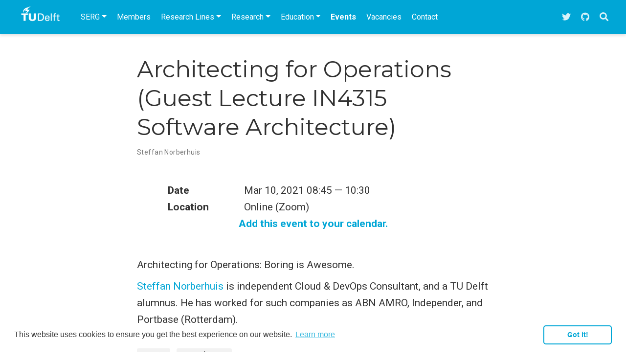

--- FILE ---
content_type: text/html; charset=utf-8
request_url: https://serg.ewi.tudelft.nl/events/architecting-for-operations-guest-lecture-in4315-software-architecture/
body_size: 3968
content:
<!DOCTYPE html><html lang="en-us"><head><meta charset="utf-8"><meta name="viewport" content="width=device-width,initial-scale=1"><meta http-equiv="x-ua-compatible" content="IE=edge"><meta name="generator" content="Wowchemy 5.3.0 for Hugo"><meta name="author" content="Software Engineering Research Group"><meta name="description" content="Architecting for Operations: Boring is Awesome.
Steffan Norberhuis is independent Cloud &amp; DevOps Consultant, and a TU Delft alumnus. He has worked for such companies as ABN AMRO, Independer, and Portbase (Rotterdam)."><link rel="alternate" hreflang="en-us" href="https://serg.ewi.tudelft.nl/events/architecting-for-operations-guest-lecture-in4315-software-architecture/"><link rel="preconnect" href="https://fonts.gstatic.com" crossorigin=""><meta name="theme-color" content="#00A6D6"><link rel="stylesheet" href="https://cdnjs.cloudflare.com/ajax/libs/academicons/1.9.0/css/academicons.min.css" integrity="sha512-W4yqoT1+8NLkinBLBZko+dFB2ZbHsYLDdr50VElllRcNt2Q4/GSs6u71UHKxB7S6JEMCp5Ve4xjh3eGQl/HRvg==" crossorigin="anonymous" media="all" onload="this.media='all'"><link rel="stylesheet" href="https://cdnjs.cloudflare.com/ajax/libs/font-awesome/5.14.0/css/all.min.css" integrity="sha256-FMvZuGapsJLjouA6k7Eo2lusoAX9i0ShlWFG6qt7SLc=" crossorigin="anonymous" media="all" onload="this.media='all'"><link rel="preload" as="style" href="https://fonts.googleapis.com/css2?family=Montserrat:wght@400;700&amp;family=Roboto+Mono&amp;family=Roboto:wght@400;700&amp;display=swap"><link rel="stylesheet" href="https://fonts.googleapis.com/css2?family=Montserrat:wght@400;700&amp;family=Roboto+Mono&amp;family=Roboto:wght@400;700&amp;display=swap" media="print" onload="this.media='all'"><link rel="stylesheet" href="/css/wowchemy.2108412d94752f4e2c804508ef3fc119.css"><link rel="manifest" href="/manifest.webmanifest"><link rel="icon" type="image/png" href="/media/icon_hua2ec155b4296a9c9791d015323e16eb5_11927_32x32_fill_lanczos_center_2.png"><link rel="apple-touch-icon" type="image/png" href="/media/icon_hua2ec155b4296a9c9791d015323e16eb5_11927_180x180_fill_lanczos_center_2.png"><link rel="canonical" href="https://serg.ewi.tudelft.nl/events/architecting-for-operations-guest-lecture-in4315-software-architecture/"><meta property="twitter:card" content="summary"><meta property="twitter:site" content="@serg_delft"><meta property="twitter:creator" content="@serg_delft"><meta property="og:site_name" content="Software Engineering Research Group"><meta property="og:url" content="https://serg.ewi.tudelft.nl/events/architecting-for-operations-guest-lecture-in4315-software-architecture/"><meta property="og:title" content="Architecting for Operations (Guest Lecture IN4315 Software Architecture) | Software Engineering Research Group"><meta property="og:description" content="Architecting for Operations: Boring is Awesome.
Steffan Norberhuis is independent Cloud &amp; DevOps Consultant, and a TU Delft alumnus. He has worked for such companies as ABN AMRO, Independer, and Portbase (Rotterdam)."><meta property="og:image" content="https://serg.ewi.tudelft.nl/media/logo_hu0e836154cb363191fadef15aa2c974bd_3517_300x300_fit_lanczos_2.png"><meta property="twitter:image" content="https://serg.ewi.tudelft.nl/media/logo_hu0e836154cb363191fadef15aa2c974bd_3517_300x300_fit_lanczos_2.png"><meta property="og:locale" content="en-us"><meta property="article:published_time" content="2021-03-10T08:45:00+00:00"><meta property="article:modified_time" content="2022-02-02T16:16:58+01:00"><script type="application/ld+json">{"@context":"https://schema.org","@type":"Event","mainEntityOfPage":{"@type":"WebPage","@id":"https://serg.ewi.tudelft.nl/events/architecting-for-operations-guest-lecture-in4315-software-architecture/"},"name":"Architecting for Operations (Guest Lecture IN4315 Software Architecture)","location":{"@type":"Place","name":"Online (Zoom)"},"startDate":"2021-03-10T08:45:00Z","endDate":"2021-03-10T10:30:00Z","performer":{"@type":"Person","name":"Steffan Norberhuis"},"description":"Architecting for Operations: Boring is Awesome.\nSteffan Norberhuis is independent Cloud \u0026amp; DevOps Consultant, and a TU Delft alumnus. He has worked for such companies as ABN AMRO, Independer, and Portbase (Rotterdam)."}</script><link rel="stylesheet" href="https://cdnjs.cloudflare.com/ajax/libs/cookieconsent2/3.1.1/cookieconsent.min.css" integrity="sha256-zQ0LblD/Af8vOppw18+2anxsuaz3pWYyVWi+bTvTH8Q=" crossorigin="anonymous"><title>Architecting for Operations (Guest Lecture IN4315 Software Architecture) | Software Engineering Research Group</title><style type="text/css">.medium-zoom-overlay{position:fixed;top:0;right:0;bottom:0;left:0;opacity:0;transition:opacity .3s;will-change:opacity}.medium-zoom--opened .medium-zoom-overlay{cursor:pointer;cursor:zoom-out;opacity:1}.medium-zoom-image{cursor:pointer;cursor:zoom-in;transition:transform .3s cubic-bezier(.2,0,.2,1)!important}.medium-zoom-image--hidden{visibility:hidden}.medium-zoom-image--opened{position:relative;cursor:pointer;cursor:zoom-out;will-change:transform}</style><style></style></head><body id="top" data-spy="scroll" data-offset="70" data-target="#TableOfContents" class="page-wrapper" data-wc-page-id="f67b7c9dce95204ffb3ed78acacec193"><div role="dialog" aria-live="polite" aria-label="cookieconsent" aria-describedby="cookieconsent:desc" class="cc-window cc-banner cc-type-info cc-theme-classic cc-bottom cc-color-override-1046390080 " style=""><!--googleoff: all--><span id="cookieconsent:desc" class="cc-message">This website uses cookies to ensure you get the best experience on our website. <a aria-label="learn more about cookies" role="button" tabindex="0" class="cc-link" href="https://www.cookiesandyou.com" rel="noopener noreferrer nofollow" target="_blank">Learn more</a></span><div class="cc-compliance"><a aria-label="dismiss cookie message" role="button" tabindex="0" class="cc-btn cc-dismiss">Got it!</a></div><!--googleon: all--></div><aside class="search-modal" id="search"><div class="container"><section class="search-header"><div class="row no-gutters justify-content-between mb-3"><div class="col-6"><h1>Search</h1></div><div class="col-6 col-search-close"><a class="js-search" href="#" aria-label="Close"><i class="fas fa-times-circle text-muted" aria-hidden="true"></i></a></div></div><div id="search-box"><input name="q" id="search-query" placeholder="Search..." autocapitalize="off" autocomplete="off" autocorrect="off" spellcheck="false" type="search" class="form-control" aria-label="Search..."></div></section><section class="section-search-results"><div id="search-hits"></div></section></div></aside><div class="page-header"><nav class="navbar navbar-expand-lg navbar-light compensate-for-scrollbar" id="navbar-main"><div class="container-xl"><div class="d-none d-lg-inline-flex"><a class="navbar-brand" href="/"><img src="/media/logo_hu0e836154cb363191fadef15aa2c974bd_3517_0x70_resize_lanczos_2.png" alt="Software Engineering Research Group"></a></div><button type="button" class="navbar-toggler" data-toggle="collapse" data-target="#navbar-content" aria-controls="navbar-content" aria-expanded="false" aria-label="Toggle navigation">
<span><i class="fas fa-bars"></i></span></button><div class="navbar-brand-mobile-wrapper d-inline-flex d-lg-none"><a class="navbar-brand" href="/"><img src="/media/logo_hu0e836154cb363191fadef15aa2c974bd_3517_0x70_resize_lanczos_2.png" alt="Software Engineering Research Group"></a></div><div class="navbar-collapse main-menu-item collapse justify-content-start" id="navbar-content"><ul class="navbar-nav d-md-inline-flex"><li class="nav-item dropdown"><a href="#" class="nav-link dropdown-toggle" data-toggle="dropdown" aria-haspopup="true"><span>SERG</span><span class="caret"></span></a><div class="dropdown-menu"><a class="dropdown-item" href="/about"><span>About SERG</span></a>
<a class="dropdown-item" href="/about#organization"><span>Organization</span></a>
<a class="dropdown-item" href="/about#statistics"><span>Statistics</span></a></div></li><li class="nav-item"><a class="nav-link" href="/members"><span>Members</span></a></li><li class="nav-item dropdown"><a href="#" class="nav-link dropdown-toggle" data-toggle="dropdown" aria-haspopup="true"><span>Research Lines</span><span class="caret"></span></a><div class="dropdown-menu"><a class="dropdown-item" href="/research-lines/computational-intelligence-for-software-engineering/"><span>Computational Intelligence for Software Engineering</span></a>
<a class="dropdown-item" href="/research-lines/devops/"><span>DevOps</span></a>
<a class="dropdown-item" href="/research-lines/machine-learning-for-software-engineering/"><span>Machine Learning for Software Engineering</span></a>
<a class="dropdown-item" href="/research-lines/software-analytics/"><span>Software Analytics</span></a>
<a class="dropdown-item" href="/research-lines/software-engineering-for-fintech/"><span>Software Engineering for Fintech</span></a>
<a class="dropdown-item" href="/research-lines/software-quality/"><span>Software Quality</span></a>
<a class="dropdown-item" href="/research-lines/software-reliability-for-concurrent-and-distributed-systems/"><span>Software Reliability for Concurrent and Distributed Systems</span></a>
<a class="dropdown-item" href="/research-lines/sustainable-software-engineering/"><span>Sustainable Software Engineering</span></a></div></li><li class="nav-item dropdown"><a href="#" class="nav-link dropdown-toggle" data-toggle="dropdown" aria-haspopup="true"><span>Research</span><span class="caret"></span></a><div class="dropdown-menu"><a class="dropdown-item" href="/projects"><span>Projects</span></a>
<a class="dropdown-item" href="/publications"><span>Publications</span></a>
<a class="dropdown-item" href="/tools"><span>Tools</span></a></div></li><li class="nav-item dropdown"><a href="#" class="nav-link dropdown-toggle" data-toggle="dropdown" aria-haspopup="true"><span>Education</span><span class="caret"></span></a><div class="dropdown-menu"><a class="dropdown-item" href="/teaching"><span>Teaching</span></a>
<a class="dropdown-item" href="/thesis-projects"><span>Thesis Projects</span></a></div></li><li class="nav-item"><a class="nav-link active" href="/events"><span>Events</span></a></li><li class="nav-item"><a class="nav-link" href="/vacancies"><span>Vacancies</span></a></li><li class="nav-item"><a class="nav-link" href="/#contact"><span>Contact</span></a></li></ul></div><ul class="nav-icons navbar-nav flex-row ml-auto d-flex pl-md-2"><li class="nav-item d-none d-lg-inline-flex"><a class="nav-link" href="https://twitter.com/serg_delft" data-toggle="tooltip" data-placement="bottom" title="" target="_blank" rel="noopener" aria-label="Follow SERG on Twitter" data-original-title="Follow SERG on Twitter"><i class="fab fa-twitter" aria-hidden="true"></i></a></li><li class="nav-item d-none d-lg-inline-flex"><a class="nav-link" href="https://github.com/SERG-Delft" data-toggle="tooltip" data-placement="bottom" title="" target="_blank" rel="noopener" aria-label="Check out our work on GitHub" data-original-title="Check out our work on GitHub"><i class="fab fa-github" aria-hidden="true"></i></a></li><li class="nav-item"><a class="nav-link js-search" href="#" aria-label="Search"><i class="fas fa-search" aria-hidden="true"></i></a></li></ul></div></nav></div><div class="page-body"><div class="pub"><div class="article-container pt-3"><h1>Architecting for Operations (Guest Lecture IN4315 Software Architecture)</h1><div class="article-metadata"><div><span><a href="/members/steffan-norberhuis/">Steffan Norberhuis</a></span></div></div></div><div class="article-container"><br><div class="row"><div class="col-md-1"></div><div class="col-md-10"><div class="row"><div class="col-12 col-md-3 pub-row-heading">Date</div><div class="col-12 col-md-9">Mar 10, 2021 08:45 — 10:30</div></div></div><div class="col-md-1"></div></div><div class="d-md-none space-below"></div><div class="row"><div class="col-md-1"></div><div class="col-md-10"><div class="row"><div class="col-12 col-md-3 pub-row-heading">Location</div><div class="col-12 col-md-9">Online (Zoom)</div></div></div><div class="col-md-1"></div></div><div class="row"><div class="col-md-1"></div><div class="col-md-10"><div class="row justify-content-center"><div class="ml-3 mr-3 pub-row-heading"><a href="https://serg.ewi.tudelft.nl/events/architecting-for-operations-guest-lecture-in4315-software-architecture/index.ics">Add this event to your calendar.</a></div></div></div><div class="col-md-1"></div></div><div class="space-below"></div><div class="article-style"><p>Architecting for Operations: Boring is Awesome.</p><p><a href="https://www.norberhuis.nl/" target="_blank" rel="noopener">Steffan Norberhuis</a> is independent Cloud &amp; DevOps Consultant, and a TU Delft alumnus. He has worked for such companies as ABN AMRO, Independer, and Portbase (Rotterdam).</p></div><div class="article-tags"><a class="badge badge-light" href="/tags/events/">events</a>
<a class="badge badge-light" href="/tags/guest-lecture/">guest-lecture</a></div><div class="share-box" aria-hidden="true"><ul class="share"><li><a href="https://twitter.com/intent/tweet?url=https://serg.ewi.tudelft.nl/events/architecting-for-operations-guest-lecture-in4315-software-architecture/&amp;text=Architecting%20for%20Operations%20%28Guest%20Lecture%20IN4315%20Software%20Architecture%29" target="_blank" rel="noopener" class="share-btn-twitter"><i class="fab fa-twitter"></i></a></li><li><a href="https://www.facebook.com/sharer.php?u=https://serg.ewi.tudelft.nl/events/architecting-for-operations-guest-lecture-in4315-software-architecture/&amp;t=Architecting%20for%20Operations%20%28Guest%20Lecture%20IN4315%20Software%20Architecture%29" target="_blank" rel="noopener" class="share-btn-facebook"><i class="fab fa-facebook"></i></a></li><li><a href="mailto:?subject=Architecting%20for%20Operations%20%28Guest%20Lecture%20IN4315%20Software%20Architecture%29&amp;body=https://serg.ewi.tudelft.nl/events/architecting-for-operations-guest-lecture-in4315-software-architecture/" target="_blank" rel="noopener" class="share-btn-email"><i class="fas fa-envelope"></i></a></li><li><a href="https://www.linkedin.com/shareArticle?url=https://serg.ewi.tudelft.nl/events/architecting-for-operations-guest-lecture-in4315-software-architecture/&amp;title=Architecting%20for%20Operations%20%28Guest%20Lecture%20IN4315%20Software%20Architecture%29" target="_blank" rel="noopener" class="share-btn-linkedin"><i class="fab fa-linkedin-in"></i></a></li><li><a href="whatsapp://send?text=Architecting%20for%20Operations%20%28Guest%20Lecture%20IN4315%20Software%20Architecture%29%20https://serg.ewi.tudelft.nl/events/architecting-for-operations-guest-lecture-in4315-software-architecture/" target="_blank" rel="noopener" class="share-btn-whatsapp"><i class="fab fa-whatsapp"></i></a></li><li><a href="https://reddit.com/submit?url=https://serg.ewi.tudelft.nl/events/architecting-for-operations-guest-lecture-in4315-software-architecture/&amp;title=Architecting%20for%20Operations%20%28Guest%20Lecture%20IN4315%20Software%20Architecture%29" target="_blank" rel="noopener" class="share-btn-reddit"><i class="fab fa-reddit-alien"></i></a></li></ul></div><div class="article-widget content-widget-hr"><h3>Related</h3><ul><li><a href="/events/guest-lecture-cse1110-qa-at-picnic/">Guest lecture CSE1110, QA at Picnic</a></li><li><a href="/events/guest-lecture-cs4300-felienne-hermans-and-hyrum-wright/">Guest lecture CS4300, Felienne Hermans and Hyrum Wright</a></li><li><a href="/events/guest-lecture-cse1110-software-testing-panel-with-former-students/">Guest lecture CSE1110, software testing panel with former students</a></li><li><a href="/events/guest-lecture-cs4300-diomidis-spinellis-and-marc-philipp/">Guest lecture CS4300, Diomidis Spinellis and Marc Philipp</a></li><li><a href="/events/guest-lecture-cse1110-software-testing-at-nubank-and-digitalocean/">Guest lecture CSE1110, software testing at Nubank and DigitalOcean</a></li></ul></div></div></div></div><div class="page-footer"><div class="container"><footer class="site-footer"><p class="powered-by">© 2021-2022</p><p class="powered-by copyright-license-text">This work is licensed under <a href="https://creativecommons.org/licenses/by/4.0" rel="noopener noreferrer" target="_blank">CC BY 4.0</a></p><p class="powered-by footer-license-icons"><a href="https://creativecommons.org/licenses/by/4.0" rel="noopener noreferrer" target="_blank" aria-label="Creative Commons"><i class="fab fa-creative-commons fa-2x" aria-hidden="true"></i>
<i class="fab fa-creative-commons-by fa-2x" aria-hidden="true"></i></a></p><p class="powered-by">Published with <a href="https://wowchemy.com/?utm_campaign=poweredby" target="_blank" rel="noopener">Wowchemy</a> — the free, <a href="https://github.com/wowchemy/wowchemy-hugo-modules" target="_blank" rel="noopener">open source</a> website builder that empowers creators.</p></footer></div></div><div id="modal" class="modal fade" role="dialog"><div class="modal-dialog"><div class="modal-content"><div class="modal-header"><h5 class="modal-title">Cite</h5><button type="button" class="close" data-dismiss="modal" aria-label="Close">
<span aria-hidden="true">×</span></button></div><div class="modal-body"><pre><code class="tex hljs"></code></pre></div><div class="modal-footer"><a class="btn btn-outline-primary my-1 js-copy-cite" href="#" target="_blank"><i class="fas fa-copy"></i> Copy</a>
<a class="btn btn-outline-primary my-1 js-download-cite" href="#" target="_blank"><i class="fas fa-download"></i> Download</a><div id="modal-error"></div></div></div></div></div></body></html>